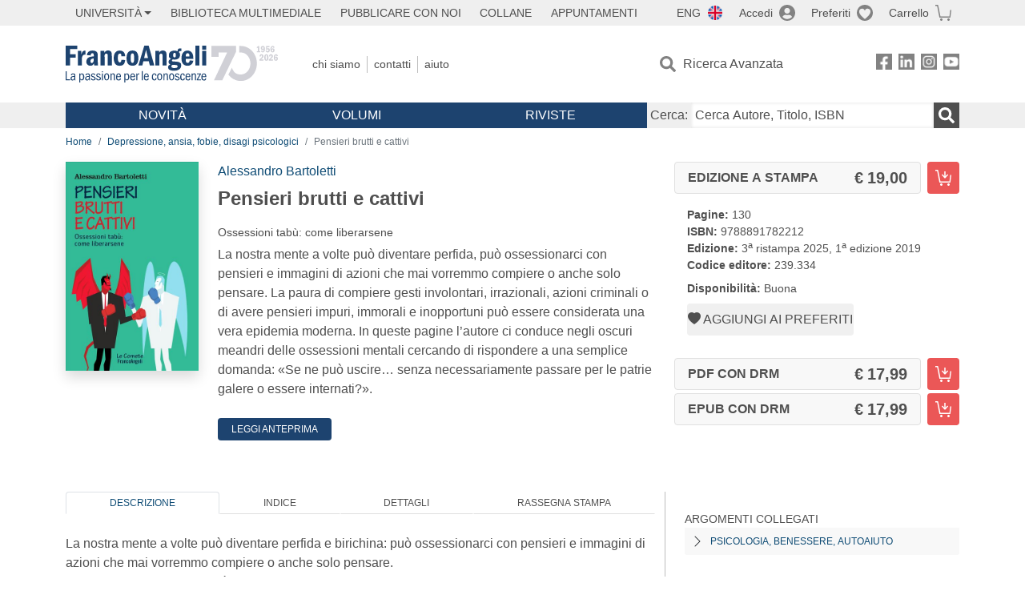

--- FILE ---
content_type: text/html; charset=utf-8
request_url: https://www.francoangeli.it/IsLibroInPreferiti/true/25620/1/10
body_size: -189
content:

        <button onclick="icone.preferiti.on()" hx-get="/preferiti/True/25620/1/10" hx-swap="outerHTML"
                class="btn preferiti-out cursor-pointer" style="padding:0">
            <i class="bi bi-heart-fill"></i>
            <span> Aggiungi ai preferiti</span>
        </button>




--- FILE ---
content_type: text/html; charset=utf-8
request_url: https://www.francoangeli.it/IsLibroInPreferiti/true/25620/2/21
body_size: -189
content:

        <button onclick="icone.preferiti.on()" hx-get="/preferiti/True/25620/2/21" hx-swap="outerHTML"
                class="btn preferiti-out cursor-pointer" style="padding:0">
            <i class="bi bi-heart-fill"></i>
            <span> Aggiungi ai preferiti</span>
        </button>




--- FILE ---
content_type: text/html; charset=utf-8
request_url: https://www.francoangeli.it/IsLibroInPreferiti/true/25620/2/24
body_size: -189
content:

        <button onclick="icone.preferiti.on()" hx-get="/preferiti/True/25620/2/24" hx-swap="outerHTML"
                class="btn preferiti-out cursor-pointer" style="padding:0">
            <i class="bi bi-heart-fill"></i>
            <span> Aggiungi ai preferiti</span>
        </button>


